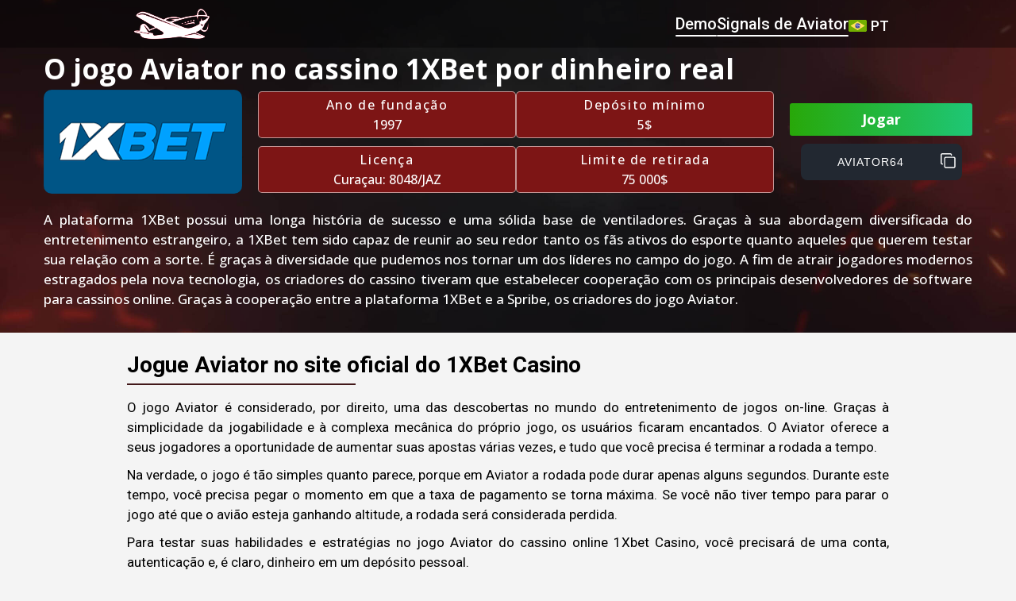

--- FILE ---
content_type: text/html; charset=UTF-8
request_url: https://aviator64.com/pt/1xbet
body_size: 7425
content:
<!doctype html>
<html lang="pt">
<head>
     <base href="https://aviator64.com">
<meta charset="utf-8">
<meta http-equiv="X-UA-Compatible" content="IE=edge">
<meta name="viewport" content="width=device-width, initial-scale=1">

<title>Jogo Aviator 1XBet Free ou Dinheiro Real</title>
<meta name="description" content="Graças à sua abordagem variada do entretenimento, a 1XBet reuniu tanto os fãs do esporte quanto aqueles que querem testar sua sorte. " />

<link rel="canonical" href="https://aviator64.com/pt/1xbet" />
<link rel="alternate" hreflang="tr" href="https://aviator64.com/tr/1xbet">
<link rel="alternate" hreflang="kk" href="https://aviator64.com/kk/1xbet">
<link rel="alternate" hreflang="uk" href="https://aviator64.com/uk/1xbet">
<link rel="alternate" hreflang="pt" href="https://aviator64.com/pt/1xbet">
<link rel="alternate" hreflang="ru" href="https://aviator64.com/ru/1xbet">
<link rel="alternate" hreflang="en" href="https://aviator64.com/1xbet">


<meta property="og:type" content="article" />
<meta property="og:url" content="https://aviator64.com/pt/1xbet" />
<meta property="og:title" content="O jogo Aviator no cassino 1XBet por dinheiro real" />
<meta name="twitter:card" content="summary" />
<meta name="twitter:title" content="O jogo Aviator no cassino 1XBet por dinheiro real" />
<meta name="twitter:description" content="Graças à sua abordagem variada do entretenimento, a 1XBet reuniu tanto os fãs do esporte quanto aqueles que querem testar sua sorte. " />

<link rel="preconnect" href="https://fonts.googleapis.com">
<link rel="preconnect" href="https://fonts.gstatic.com" crossorigin>
<link href="https://fonts.googleapis.com/css2?family=Open+Sans:wght@500;700&family=Roboto:wght@400;500;700&display=swap" rel="stylesheet">
<link rel="stylesheet" href="/template/styles/reset.css">
<link rel="stylesheet" href="/template/styles/style.css">

<link rel="apple-touch-icon" sizes="180x180" href="/template/images/favicon/apple-touch-icon.png">
<link rel="icon" type="image/png" sizes="32x32" href="/template/images/favicon/favicon-32x32.png">
<link rel="icon" type="image/png" sizes="16x16" href="/template/images/favicon/favicon-16x16.png">
<link rel="manifest" href="/template/images/favicon/site.webmanifest">
<link rel="shortcut icon" href="/template/images/favicon/favicon.ico">
<meta name="msapplication-TileColor" content="#da532c">
<meta name="msapplication-config" content="/template/images/favicon/browserconfig.xml">
<meta name="theme-color" content="#ffffff">


</head>
<body>

<header class="header">
    <div class="container">
        <div class="header__body">

            <a class="header__logo" href="https://aviator64.com/pt/">
                <img src="/template/images/logo-aviator.png" alt="Aviator logo">
            </a>

            <div class="header__burger">
                <span></span>
            </div>

            <nav class="header__menu">
                <ul class="header__list">
                    
                        <li>
                        <a href="https://aviator64.com/pt/demo" class="header__link">Demo</a>
                    </li>
<li>
                        <a href="https://aviator64.com/pt/download" class="header__link">Signals de Aviator</a>
                    </li>
                    
                    <span class="langs">
                        <div onclick="myFunction()" class="langs__btn icon-lang icon-pt">PT</div>
                        <div id="myList" class="langs__list">
                             <a href="https://aviator64.com/tr/1xbet" class="lang__nav icon-lang icon-tr">TR</a>
<a href="https://aviator64.com/kk/1xbet" class="lang__nav icon-lang icon-kk">KK</a>
<a href="https://aviator64.com/uk/1xbet" class="lang__nav icon-lang icon-uk">UK</a>
<a href="https://aviator64.com/pt/1xbet" class="lang__nav icon-lang icon-pt">PT</a>
<a href="https://aviator64.com/ru/1xbet" class="lang__nav icon-lang icon-ru">RU</a>
<a href="https://aviator64.com/1xbet" class="lang__nav icon-lang icon-en">EN</a>
                            </div>
                    </span>
                    
                    
                  
                         
                </ul>
            </nav>
        </div> <!-- header__body -->
    </div> <!-- container -->
</header>

<main class="main">
    <div class="page">

        <section class="section-main main-csn">
            <div class="container-main">
                <h1 class="main__title">O jogo Aviator no cassino 1XBet por dinheiro real</h1>
                <div class="main-flx csn-flx">
                    <div class="main-csn__image">
                        <img class="main-casino__img" src="template/images/casino/1xbet/1xbet-онлайн-казино-лого.png" alt="1XBet Casino">
                    </div>
                    <div class="main-csn__parameter">
    
                        <div class="parameter__col">
                            <ul class="parameter__list">
                                <li>
                                    <span class="parameter__name">Ano de fundação</span>
                                    <span class="parameter__value">1997</span>
                                </li>
                                <li>
                                    <span class="parameter__name">Licença</span>
                                    <span class="parameter__value">Curaçau: 8048/JAZ</span>
                                </li>
                            </ul>
                        </div>
    
                        <div class="parameter__col">
                            <ul class="parameter__list">
                                <li>
                                    <span class="parameter__name">Depósito mínimo</span>
                                    <span class="parameter__value">5$</span>
                                </li>
                                <li>
                                    <span class="parameter__name">Limite de retirada</span>
                                    <span class="parameter__value">75 000$</span>
                                </li>
                            </ul>
                        </div>
                    </div>
                    
                    <div class="promo">
                        <a class="dwn-btn csn-play btn-gradient" rel="nofollow" href="/api/~/1xbet">Jogar</a>
                        <div id="30" class="copy">
                            <input class="promocod" type="text" value="AVIATOR64" id="myInput-30" readonly>
                            <button class="btn-copy" ><img src="/template/images/copy.svg" alt="copy"></button>
                            
                        </div>
                    </div>
                </div>
                <div class="csn-text">
                    A plataforma 1XBet possui uma longa história de sucesso e uma sólida base de ventiladores. Graças à sua abordagem diversificada do entretenimento estrangeiro, a 1XBet tem sido capaz de reunir ao seu redor tanto os fãs ativos do esporte quanto aqueles que querem testar sua relação com a sorte. É graças à diversidade que pudemos nos tornar um dos líderes no campo do jogo. A fim de atrair jogadores modernos estragados pela nova tecnologia, os criadores do cassino tiveram que estabelecer cooperação com os principais desenvolvedores de software para cassinos online. Graças à cooperação entre a plataforma 1XBet e a Spribe, os criadores do jogo Aviator.
                </div>
            </div>
        </section>
    
        <div class="content">
            <div class="container">
                    <h2>Jogue Aviator no site oficial do 1XBet Casino</h2>
<p>O jogo Aviator é considerado, por direito, uma das descobertas no mundo do entretenimento de jogos on-line. Graças à simplicidade da jogabilidade e à complexa mecânica do próprio jogo, os usuários ficaram encantados. O Aviator oferece a seus jogadores a oportunidade de aumentar suas apostas várias vezes, e tudo que você precisa é terminar a rodada a tempo.</p>
<p>Na verdade, o jogo é tão simples quanto parece, porque em Aviator a rodada pode durar apenas alguns segundos. Durante este tempo, você precisa pegar o momento em que a taxa de pagamento se torna máxima. Se você não tiver tempo para parar o jogo até que o avião esteja ganhando altitude, a rodada será considerada perdida.</p>
<p>Para testar suas habilidades e estratégias no jogo Aviator do cassino online 1Xbet Casino, você precisará de uma conta, autenticação e, é claro, dinheiro em um depósito pessoal.</p>
<h3>Login e registro no Aviator 1XBet cassino</h3>
<p>Para se registrar na plataforma 1XBet e jogar sua primeira rodada na Aviator, você precisará compartilhar alguns de seus detalhes com o serviço. Estes dados incluem seu endereço de e-mail ou número de telefone, assim como seu nome completo e data de nascimento. Tenha em mente que o 1XBet cassino online com dinheiro real é completamente legal, o que significa que você deve ter mais de 21 anos de idade para jogar na plataforma.</p>
<p><img style="display: block; margin-left: auto; margin-right: auto;" src="template/images/casino/1xbet/crash-1xbet.jpg" alt="1xbet-aviator-gameplay" width="950" height="482" /></p>
<p>Muitos usuários que consideram a 1XBet como uma plataforma on-line para entretenimento de apostas estão interessados no procedimento de registro. Sem ele, você não poderá jogar no avião Aviator por dinheiro, pois o interesse é bastante justificado. O procedimento de registro em cassinos online é o seguinte:</p>
<ol>
<li>Clique no ícone de registro</li>
<li>Digite seu endereço de e-mail</li>
<li>Forneça uma senha e digite-a na caixa apropriada</li>
<li>Receba um e-mail ou SMS de confirmação em seu telefone</li>
<li>Digite o código de confirmação na caixa apropriada</li>
<li>Digite seu nome de usuário e senha para acessar a plataforma</li>
</ol>
<p>O registro no 1Xbet cassino não é muito diferente do registro em qualquer outra plataforma. Os criadores entenderam que a integração do jogo Aviator no site atrairá muitos jogadores para o cassino, por isso tentaram tornar o procedimento de registro o mais simples possível. No entanto, se você encontrar dificuldades durante o registro, poderá sempre contatar o suporte técnico. Os especialistas lhe dirão como sair de uma situação difícil e o que fazer para poder desfrutar dos projetos da plataforma.</p>
<p>O registro de sua conta é um processo importante, mas não é tudo o que você precisa para jogar por dinheiro real na Aviator. Falaremos mais sobre o próximo passo abaixo.</p>
<h3>O que preciso para jogar com dinheiro na 1XBet Aviator?</h3>
<p>O 1XBet Casino é um projeto que opera sob diretrizes completamente legais. Isto significa que os serviços prestados pela plataforma não violam de forma alguma a legislação atual. De acordo com as regras, para jogar com dinheiro em cassino online, é importante que o jogador tenha 21 anos de idade. Isto só pode ser confirmado com um passaporte.</p>
<p>A fim de confirmar sua idade e outras informações fornecidas no serviço 1XBet, você terá que fornecer uma foto de seu passaporte. Deve-se observar que todas as informações que você fornecer são passíveis de criptografia, o que elimina a possibilidade de vazamento de dados. Além disso, a plataforma 1XBet se compromete a não compartilhar seus dados de acordo com o acordo do usuário.</p>
<p>Alguns jogadores estão determinados a enganar o sistema, fornecendo imagens desfocadas ou gerando-as com software. Deve-se observar que o acordo de usuário declara que, em caso de violação das regras, a administração do cassino tem o direito de dispor da conta e dos ganhos do usuário a seu critério. Portanto, se você não quiser arriscar seu dinheiro, podendo retirar seus ganhos sem nenhum problema, recomendamos enfaticamente que você forneça à 1XBet somente informações confiáveis.</p>
<p>Uma vez que você tenha sido verificado para começar a jogar Aviator por dinheiro real, você só precisa fazer seu primeiro depósito. Entretanto, não tenha pressa em depositar seu dinheiro, pois a 1XBet oferece muitos bônus aos jogadores que preenchem corretamente todas as condições das promoções.</p>
<h2>Bônus para Aviator do 1XBet Casino</h2>
<p>A fim de atrair o maior número possível de jogadores potenciais, a 1XBet oferece aos usuários muitas promoções e bônus que estão em constante mudança. Estes bônus tornam seu jogo e até mesmo o depósito mais rentável. Além disso, o cassino oferece códigos promocionais e promoções cronometradas para certos feriados, portanto, se você decidir jogar com sorte na véspera dos feriados - seu desejo pode ser rapidamente recompensado.</p>
<p>Quando falamos de promoções e bônus que a 1Xbet oferece, queremos dizer o seguinte:</p>
<ol>
<li><strong>Bônus de primeiro depósito</strong>: Ao depositar uma determinada quantia, os jogadores recebem um bônus adicional na forma de rodadas grátis em slots ou fundos adicionais em sua conta.</li>
<li><strong>Cashback semanal</strong>: Os jogadores podem receber um desconto semanal de até 10% de seus gastos semanais em jogos de cassino.</li>
<li><strong>Torneios e Sweepstakes</strong>: O 1XBet Casino realiza torneios e sorteios semanais com um prêmio de milhares de dólares, onde os jogadores podem ganhar fundos adicionais em sua conta.</li>
<li><strong>Bônus de férias</strong>: O 1XBet Casino oferece bônus e promoções especiais para feriados, como Natal, Aniversário do Cassino e outros.</li>
<li><strong>Programa de Fidelidade</strong>: A plataforma oferece um programa de fidelidade onde os jogadores recebem pontos de bônus para cada aposta em jogos de cassino. Estes pontos de bônus podem ser trocados por fundos adicionais na conta ou rodadas grátis nos caça-níqueis.</li>
</ol>
<p>Deve-se observar que a gama de bônus e promoções na plataforma 1Xbet muda mensalmente. Para se familiarizar com as promoções atuais, você precisará visitar o site.</p>
<h2>Depósito e saque no cassino 1XBet</h2>
<p>Para poder jogar na plataforma 1XBet, você precisará de dinheiro em sua conta pessoal. Nós lhe falamos sobre as promoções por uma razão, agora você pode recarregar seu saldo no 1XBet Casino para jogar no Aviator o mais rápido e rentável possível.</p>
<p><img style="display: block; margin-left: auto; margin-right: auto;" src="template/images/casino/1xbet/Aviator-Game-1xbet.jpg" alt="aviator-1xbet" width="950" height="475" /></p>
<p>A fim de garantir que você não tenha problemas ao fazer depósitos, decidimos compilar um pequeno topo dos métodos mais populares de depósito e saque com instruções passo-a-passo. A lista desses métodos é a seguinte:</p>
<h3>Cartões de Crédito/Débito Visa/Mastercard</h3>
<ol>
<li>Visite o site do cassino e vá para a página de depósito</li>
<li>Escolha um método de pagamento com cartão de crédito/débito</li>
<li>Digite o número de seu cartão, data de validade e código CVV</li>
<li>Digite o valor e confirme a transação</li>
</ol>
<h3>Carteiras eletrônicas Skrill/Neteller/Qiwi/WebMoney/PayPal</h3>
<ol>
<li>Visite o site do cassino e vá para a página de depósito</li>
<li>Escolha a forma de pagamento Skrill/Neteller/Qiwi/WebMoney/PayPal</li>
<li>Digite os detalhes de sua carteira</li>
<li>Escolha a moeda de pagamento</li>
<li>Digite login e senha de sua carteira eletrônica</li>
<li>Especificar o valor do depósito, conta e confirmar a transação</li>
</ol>
<p>Lembre-se de que cada sistema de pagamento tem suas próprias nuances de autenticação (autorização) no sistema. Portanto, o método de confirmação pode variar desde o acordo em um escritório privado até a introdução de um código especial por SMS em seu telefone ou e-mail.</p>
<h3>Bitcoin/Ethereum moedas criptográficas</h3>
<ol>
<li>Ir para o site do cassino e ir para a página de depósito</li>
<li>Escolha uma forma de pagamento Bitcoin ou Ethereum</li>
<li>Digite o endereço de sua carteira de moeda criptográfica</li>
<li>Especifique o valor e confirme seu depósito</li>
</ol>
<p>Favor observar que pagamentos em moeda criptográfica podem resultar em taxas adicionais ou exigir confirmação adicional da transação.</p>
<p>Estes métodos de pagamento foram testados por centenas de jogadores, portanto, você não deve ter nenhum problema com eles. Entretanto, se você usar uma carteira eletrônica específica ou não tiver certeza se sua moeda criptográfica é aceita pela 1XBet, é melhor contatar o suporte técnico do projeto para esclarecer os detalhes.</p>
<h2>Como ganhar e ganhar no Aviator do 1XBet Casino</h2>
<p>Apesar do desejo de vencer, a maioria dos jogadores visita a plataforma 1XBet não apenas pela alegria de vencer, mas também pelo processo. Jogar com entusiasmo e verificar a sorte é uma parte necessária de qualquer jogo, mas alguns ainda estão mais interessados em vencer.</p>
<p>Os usuários muitas vezes se perguntam como vencer os aviões Aviator e o cassino 1XBet. A resposta a esta pergunta é extremamente simples, ao contrário de como o cassino realmente funciona.</p>
<p>Para começar, o cassino não tem nada a ver com a jogabilidade de cada slot individual. Essencialmente, um cassino online é um repetidor de sinais, enquanto os jogos são executados e operados nos servidores dos desenvolvedores. Quanto a como jogar e ganhar no Aviator usando táticas ou software de hacking, a resposta é não.</p>
<p>O jogo Aviator por dinheiro real é controlado por inteligência artificial, cuja decisão é impossível de prever. Introduzir IA no jogo torna-o o mais honesto possível e, ao mesmo tempo, elimina completamente a possibilidade de trapaça por parte do jogador. Isto significa que a única maneira de ganhar na plataforma 1XBet é jogar para ganhar ou tentar sua sorte em outras plataformas com Aviator, como Pin-Up e Olympus.</p>
<h3>Prós e contras de jogar no cassino 1XBet Aviator</h3>
<p>1XBet é uma plataforma popular, mas ela, como outras, não está sem suas desvantagens. Por falar em desvantagens, os usuários da plataforma muitas vezes se lembram do seguinte:</p>
<ul>
<li>Bônus não muito generosos.</li>
<li>Interrupções no trabalho do serviço nos feriados.</li>
<li>Falta de suporte para alguns sistemas de pagamento.</li>
</ul>
<p>De acordo com os criadores e proprietários, eles estão constantemente trabalhando para melhorar o serviço. Isto mostra que o projeto está vivo e que haverá muitas novas funcionalidades no futuro. Quanto à comunidade 1XBet e ao jogo Aviator na plataforma, os jogadores frequentemente se lembram de uma ampla gama de jogos, fácil registro e verificação de identidade, e o fato de que a plataforma cuida de seus jogadores lembrando-os de fazer uma pausa se um jogador passou muito tempo na plataforma.</p>
<h2>Revisões do Aviator 1XBet</h2>
<p>A fim de ser o mais objetivo possível em nossa avaliação do cassino online 1XBet, decidimos pedir ajuda aos jogadores atuais da plataforma. Eis o que os jogadores têm a dizer sobre a plataforma em que jogam:</p>
<ul>
<li>Eu jogo no 1XBet Casino há vários meses e posso dizer que ele é um dos melhores cassinos online. Os bônus e as promoções são sempre interessantes e a seleção de jogos é impressionante. Os pagamentos são rápidos e confiáveis, sem atrasos.</li>
<li>Joguei no 1XBet Casino por alguns dias e notei que a escolha dos jogos não é tão ampla quanto eu esperava. Também gostei dos bônus e promoções, especialmente do primeiro depósito.</li>
<li>Gosto de jogar no 1XBet, mas às vezes há problemas com o acesso ao site. Caso contrário, tudo é bom.</li>
</ul>
<p>Como você pode ver, os usuários notam tanto as vantagens quanto as desvantagens do projeto. No entanto, graças a ofertas favoráveis e bonificações agradáveis, muitos continuam a jogar na plataforma.</p>
<p>Leia mais resenhas reais dos jogadores Aviator em nosso site, sites de resenhas e no site oficial do cassino.</p>
<p>Para resumir, 1XBet não pode ser chamado de um cassino perfeito. Ele, como muitos de seus concorrentes, tem suas vantagens e desvantagens. Entretanto, se você está procurando a maneira mais lucrativa e conveniente de experimentar o verdadeiro jogo Aviator, então a 1XBet é perfeita para ele.</p>
            </div>
        </div>
    
        <div class="faq">
            <div class="container">
                <div class="faq__title">
                    <img src="/template/images/question-and-answer.svg" alt="f&q">
                    <h3>Respostas às perguntas</h3>
                </div>
                
                
                <button class="collapsible">
                    Em que moedas eu posso depositar meu saldo no 1Xbet Casino?
                    <img src="/template/images/down-arrow%20(1).svg" alt="f&q" >
                </button>
                <div class="answer">
                    <p><p><span style="font-weight: 400;">Você pode recarregar o cassino 1Xbet em uma variedade de moedas, incluindo rublos, tenge, dólares americanos, euros e moedas criptográficas.</span></p></p>
                </div>
    
                
                
                <button class="collapsible">
                    Como posso receber meu primeiro bônus de depósito no 1Xbet Casino?
                    <img src="/template/images/down-arrow%20(1).svg" alt="f&q" >
                </button>
                <div class="answer">
                    <p><p><span style="font-weight: 400;">Para receber um bônus por seu primeiro depósito no 1Xbet cassino, você precisa se registrar no site, fazer seu primeiro depósito e digitar o código promocional correspondente ao depositar.</span></p></p>
                </div>
    
                
                
                <button class="collapsible">
                    Quais jogos estão disponíveis no 1Xbet Casino?
                    <img src="/template/images/down-arrow%20(1).svg" alt="f&q" >
                </button>
                <div class="answer">
                    <p><p><span style="font-weight: 400;">No site estão disponíveis mais de 2.000 jogos dos principais desenvolvedores, incluindo caça-níqueis, jogos de mesa, roleta, vídeo pôquer e muito mais.</span></p></p>
                </div>
    
                
                
                <button class="collapsible">
                    Quanto tempo leva para retirar dinheiro do cassino 1Xbet?
                    <img src="/template/images/down-arrow%20(1).svg" alt="f&q" >
                </button>
                <div class="answer">
                    <p><p><span style="font-weight: 400;">O tempo de retirada depende do método de pagamento que você escolher. Normalmente, leva de vários minutos a vários dias. Além disso, você pode exigir verificações adicionais de verificação para confirmar sua identidade antes de retirar os fundos.</span></p></p>
                </div>
    
                
            </div>
        </div>

    </div>
    <div id="back_to_top" class="back_to_top">
    <img src="/template/images/up-arrow.svg" alt="up" width="24px" height="24px">
</div>

<footer class="footer">
    <div class="container-main">
        <nav class="header__footer">
            
               <a href="https://aviator64.com/pt/pin-up" class="footer__link">Casino Pin-Up</a>
<a href="https://aviator64.com/pt/1win" class="footer__link">1Win Casino</a>
<a href="https://aviator64.com/pt/1xbet" class="footer__link">1XBet Casino</a>
<a href="https://aviator64.com/pt/mostbet" class="footer__link">Mostbet Casino</a>
<a href="https://aviator64.com/pt/olimp" class="footer__link">Olimp Casino</a>
<a href="https://aviator64.com/pt/betano-casino" class="footer__link">Betano Casino</a>
                
        </nav>
        <a class="footer__logo" href="https://aviator64.com/">
            <img src="/template/images/logo-aviator.png" alt="aviator-logo">
        </a>
    </div>
</footer>

<script src="/template/js/jquery.js"></script>
<script src="/template/js/main.js"></script>
</main>

<script defer src="https://static.cloudflareinsights.com/beacon.min.js/vcd15cbe7772f49c399c6a5babf22c1241717689176015" integrity="sha512-ZpsOmlRQV6y907TI0dKBHq9Md29nnaEIPlkf84rnaERnq6zvWvPUqr2ft8M1aS28oN72PdrCzSjY4U6VaAw1EQ==" data-cf-beacon='{"version":"2024.11.0","token":"452b66b71c28435495f5e8364ec23935","r":1,"server_timing":{"name":{"cfCacheStatus":true,"cfEdge":true,"cfExtPri":true,"cfL4":true,"cfOrigin":true,"cfSpeedBrain":true},"location_startswith":null}}' crossorigin="anonymous"></script>
</body>
</html>

--- FILE ---
content_type: text/css
request_url: https://aviator64.com/template/styles/reset.css
body_size: -64
content:
* {
    padding: 0;
    margin: 0;
    border: none;
}

*,
*::before,
*::after {
    box-sizing: border-box;
}

:focus,
:active {
    /*outline: none;*/
}

a:focus,
a:active {
    /* outline: none;*/
}

/* Links */

a, a:link, a:visited  {
    /* color: inherit; */
    text-decoration: none;
    /* display: inline-block; */
}

a:hover  {
    /* color: inherit; */
    text-decoration: none;
}

/* Common */

aside, nav, footer, header, section, main {
    display: block;
}

--- FILE ---
content_type: text/css
request_url: https://aviator64.com/template/styles/style.css
body_size: 4884
content:

body {
    font-family: 'Roboto', sans-serif;
    font-size: 16px;
    line-height: 1.5;
    background-color: #F4F4F4;

    display: flex;
    flex-direction: column;
    height: 100vh;
    justify-content: space-between;
}

.container {
    max-width: 990px;
    margin: 0 auto;
    padding: 0 15px;
}

/*header*/

.header {
    width: 100%;
    
    z-index: 999;
    background: rgba(0,0,0,0.4);
    /* background: #630606; */
    /* background: #DA1212; */
    /* background: rgb(44 45 49); */
}

.header__body {
    display: flex;
    justify-content: space-between;
    align-items: center;
    height: 60px;
}

.header__logo {
    flex: 0 0 128px;
    overflow: hidden;
}

.header__logo img {
    max-width: 100%;
    display: block;
}

.header__burger {
    display: none;
}

.header__list {
    display: flex;
    width: 100%;
    gap: 80px;
}

.header__list li {
    list-style: none;
    position: relative;
    display: inline-block;
}

/* .header__list li:before {
    content: '';
    position: absolute;
    left: 0;
    bottom: 0;
    width: 100%;
    height: 2px;
    background: #fff;
    border-radius: 6px;
    scale: 0.1;
    transform-origin: left;
    transition: scale 0.25s;
} */

.header__list li:hover:before {
    scale: 1;
}

.header__link {
    color: #fff;
    font-size: 20px;
    font-weight: 500;
}

.langs {
    position: relative;
    display:  inline-block;
}

.langs__btn {
    color: #fff;
    font-size: 18px;
    font-weight: 500;
    background: none;
    padding-top: 4px;
    cursor: pointer;
    display: flex;
    align-items: center;
}

.icon-lang:before {
   content: "";
    background-size: cover;
    width: 23px;
    height: 23px;
    display: inline-block;
    vertical-align: -4px;
    margin-right: 5px;
}

.icon-en:before {
    background-image: url(/template/images/langs-flag/united-kingdom.svg);
}

.icon-ru:before {
    background-image: url('/template/images/langs-flag/russia (3).svg');
}

.icon-pt:before {
    background-image: url(/template/images/langs-flag/brazil.svg);
}

.icon-lv:before {
    background-image: url(/template/images/langs-flag/latvia.svg);
}

.icon-lt:before {
    background-image: url(/template/images/langs-flag/lithuania.svg);
}

.icon-de:before {
    background-image: url(/template/images/langs-flag/germany.svg);
}

.icon-tr:before {
    background-image: url(/template/images/langs-flag/turkey.svg);
}

.icon-uk:before {
    background-image: url(/template/images/langs-flag/ukraine.svg);
}

.icon-bg:before {
    background-image: url(/template/images/langs-flag/bulgaria.svg);
}

.icon-hu:before {
    background-image: url(/template/images/langs-flag/hungary.svg);
}

.icon-ro:before {
    background-image: url(/template/images/langs-flag/romania.svg);
}

.icon-pl:before {
    background-image: url(/template/images/langs-flag/poland.svg);
}

.icon-cs:before {
    background-image: url(/template/images/langs-flag/czech-republic.svg);
}

.icon-es:before {
    background-image: url(/template/images/langs-flag/spain.svg);
}

.icon-sk:before {
    background-image: url(/template/images/langs-flag/slovakia.svg);
}

.icon-id:before {
    background-image: url(/template/images/langs-flag/indonesia.svg);
}

.icon-az:before {
    background-image: url(/template/images/langs-flag/azerbaijan.svg);
}

.icon-uz:before {
    background-image: url(/template/images/langs-flag/uzbekistan.svg);
}

.icon-sr:before {
    background-image: url(/template/images/langs-flag/serbia.svg);
}

.icon-zh:before {
    background-image: url(/template/images/langs-flag/china.svg);
}

.icon-ja:before {
    background-image: url(/template/images/langs-flag/japan.svg);
}

.icon-mk:before {
    background-image: url(/template/images/langs-flag/republic-of-macedonia.svg);
}

.icon-ms:before {
    background-image: url(/template/images/langs-flag/malasya.svg);
}

.icon-tg:before {
    background-image: url(/template/images/langs-flag/tajikistan.svg);
}

.icon-hr:before {
    background-image: url(/template/images/langs-flag/croatia.svg);
}

.icon-my:before {
    background-image: url(/template/images/langs-flag/myanmar.svg);
}

.icon-kk:before {
    background-image: url(/template/images/langs-flag/kazakhstan.svg);
}


.langs__list {
    z-index: 100;
    transform: translateX(-18%);
    position: absolute;
    background: #222831;
    border-radius: 10px;
    display: none;
}

.lang__nav {
    color: #fff;
    cursor: pointer;
    display: flex;
    padding: 4px 15px;
    border-radius: 10px;
    transition: background 0.1s linear ;
}

.lang__nav:hover {
    background: #28a809;
}

.show {
    display: block;
}

/*main*/

.page {
    text-align: justify;
    font-size: 17px;
    flex: 1;
}

.main {
    position: absolute;
    top: 0;
    width: 100%;
}

/*section-main index*/

.container-main {
    max-width: 1200px;
    margin: 0 auto;
    padding: 10px 15px;
}

.section-main {
    background: url(/template/images/background.jpg);
    background-size: cover;
    background-position: 0px -300px;
    padding-top: 3em;
    font-family: 'Open Sans', sans-serif;
    color: #fff;
    font-weight: 500;
    margin-bottom: 20px;
}

.main-dwn {
    background-position: 0 -150px;
}

.main-csn {
    background-position: 0px -200px;
}

.main-demo, .section-found {
    background-position: 0;
}

.main__title {
    font-size: 35px;
}

.main-flx {
    display: flex;
    border-bottom: 1px solid #ffffff8c;
    padding-bottom: 10px;
    gap: 20px;
}

.main__text p {
    margin: 10px 0;
}

.main__button {
    display: flex;
    flex-wrap: wrap;
    justify-content: center;
    margin-top: 10px;
    gap: 10px;
}

/* card */

.card {
    display: flex;
    justify-content: space-evenly;
    gap: 20px;
    margin-top: -17px;
}

.card-block {
    box-shadow: 0px 0px 7px 3px rgba(0, 0, 0, 0.08);
    background: #c8cdd1c4;
    padding: 15px;
    width: 24%;
    border-radius: 10px;
    text-align: center;
}

.card__img {
   width: 215px;
   margin: 0 auto;
}

.card__img img {
    width: 100%;
    border-radius: 10px;
}

.bonus {
    display: flex;
    justify-content: center;
    gap: 8px;
    margin: 10px 0;
    padding: 8px 0;
    border-bottom: 1px solid #22283166;
    border-top: 1px solid #22283166;
}

.bonus__img  {
    width: 45px;
}

.bonus__img img {
    overflow: hidden;
    width: 100%;
    display: block;
}

.bonus__text span {
    font-size: 16px;
}

.card-copy {
    justify-content: center;
}

.card-promocod input {
    font-size: 12px;
}

.card-promo {
    padding: 12px 15px!important;
}

.card-btn {
    margin-top: 7px;
    text-transform: uppercase!important;
    letter-spacing: 1px;
    font-size: 14px!important;
    padding: 12px 0!important;
    width: 100%;
}

.card-btn2 {
    text-decoration: underline!important;
    font-size: 16px;
    color: #000;
}

.card-btn2:hover {
    color: #a20a0a;
}

/*section-main casino*/


.csn-flx {
    border-bottom: none;
    justify-content: space-between;
    align-items: center;
}

.main-csn__image {
    flex: 0 0 250px;
}

.main-casino__img {
    border-radius: 10px;
    overflow: hidden;
    max-width: 100%;
    display: block;
}

.main-csn__parameter {
    display: flex;
    flex: 0 0 650px;
    font-size: 16px;
    gap: 10px;
}

.parameter__col {
    width: 50%;
}

.parameter__list li {
    display: flex;
    flex-direction: column;
    text-align: center;
    margin-bottom: 10px;
    padding: 4px 0;
    border: 1px solid #ffffff8c;
    background: #7d1515;
    border-radius: 5px;
}

.parameter__list li:last-child {
    margin-bottom: 0;
}

.parameter__name {
    margin-bottom: 1px;
    letter-spacing: 0.1rem;
}

.csn-play {
    padding: 10px 0!important;
    text-align: center;
    width: 100%;
    /* padding: 10px 68px; */
    
}

.promo {
    flex: 0 0 230px;
    display: flex;
    align-items: center;
    flex-direction: column;
}

.copy {
    display: flex;
    margin-top: 10px;

}

.copy input[type=text]:focus {
    box-shadow: none;    
}

.copy img {
    width: 20px;
}

.promocod {
    cursor: pointer;
    font-size: 14px;
    padding: 15px 3px;
    letter-spacing: 1px;
    color: #fff;
    background: #222831;
    text-align: center;
    border-radius: 8px 0 0 8px;
}

.btn-copy {
    padding-right: 7px;
    cursor: pointer;
    background: #222831;
    border-radius: 0 8px 8px 0;
}

.csn-text {
    padding: 10px 0;
    margin-bottom: 10px;
}

/*section-main download*/


.dwn-button {
    margin-top: 10px;
    text-align: center;
}

.dwn-btn {
    display:inline-block;
	padding: 15px 10em;
	color: #fff;
	font-size: 18px;
	font-weight: bold;
	text-align: center;
	text-decoration: none;
	text-transform: none;
	vertical-align: top;
	border-radius:3px;
	line-height:1.2;
}

.btn-gradient {
   background-size: 200% auto;
   background-image: linear-gradient(to right, #28a809 0%, #1ec778 51%, #28a809 100%);
   /* background-image: linear-gradient(to right, #01abbf 0%, #12c9de 51%, #01abbf 100%); */
   transition: all 300ms linear 0ms;
}
.btn-gradient:hover {
   background-position: right center;
   transition: background-position 300ms linear 0ms;
}


/* content */

.content {
    margin-bottom: 20px;
}

.content h2 {
    font-size: 28px;
    padding-bottom: 10px;
    position: relative;
}

.content h2:after {
    content: "";
    position: absolute;
    bottom: 6px;
    left: 0;
    width: 30%;
    height: 2px;
    background: #421819;
}

.content h3 {
    font-size: 24px;
    padding-bottom: 10px;
    margin-top: 10px;
    position: relative;
    overflow-wrap: break-word;
}

.content h3:after {
    content: "";
    position: absolute;
    bottom: 6px;
    left: 0;
    width: 20%;
    height: 2px;
    background: #c42245;
}

.content h4  {
    font-size: 20px;
    padding-bottom: 10px;
    margin-top: 10px;
    position: relative;
}

.content h4:after {
    content: "";
    position: absolute;
    bottom: 6px;
    left: 0;
    width: 15%;
    height: 2px;
    background: #4E6E81;
}

.content p {
    margin: 10px 0;
}

.content ul {
    background-color: #E5E5E5;
    padding: 20px;
    margin: 15px 0;
    border-radius: 35px;
}

.content ul li{
    word-wrap: break-word;
    list-style-type: none;
    position: relative;
    padding-left: 20px;
    margin: 5px 0;
}

.content ul li:before {
    content: '';
    top: 7px;
    left: 0;
    position: absolute;
    width: 9px;
    height: 9px;
    background: #222831;
    border-radius: 50%;
}

.content ol {
    padding: 20px;
    margin: 15px 0;
    background-color: #E5E5E5;
    border-radius: 35px;
    list-style: none;
    counter-reset: my-awesome-counter;
}

.content ol li {
    overflow-wrap: break-word;
    margin: 3px 0;
    counter-increment: my-awesome-counter;
}

.content ol li:before {
    content: counter(my-awesome-counter) ". ";
    color: #222831;
    font-size: 18px;
    font-weight: bold;
}

.content img {
    max-width: 100%;
    height: auto;
    border-radius: 25px;
    margin-bottom: 10px;
}

.content table {
    font-size: 14px;
    border-radius: 10px;
    border-spacing: 0;
    text-align: center;
    border: none;
    margin: 10px 0;
    border-collapse: separate;
}

.content th {
    background: #4E6E81;
    color: #ffffff;
    text-shadow: 0 1px 1px #2D2020;
    padding: 5px 15px;
}

.content th, td {
    border-style: solid;
    border-width: 0 1px 1px 0;
    border-color: #ffff;
}

.content th:first-child, td:first-child {
    text-align: left;
}

.content th:first-child {
    border-top-left-radius: 10px;
}

.content th:last-child {
    border-top-right-radius: 10px;
    border-right: none;
}

.content td {
    padding: 10px 5px;
    background-color: #4e6e8149;
    /*background: #EDEDED;*/
}

.content tr:last-child td:first-child {
    border-radius: 0 0 0 10px;
}

.content tr:last-child td:last-child {
    border-radius: 0 0 10px 0;
}

.content tr td:last-child {
    border-right: none;
}

.border {
    border-radius: 10px 10px 0 0;
}

.btn-cnt {
        width: 39%;
        padding: 15px 0em;
}


/*faq*/

.faq {
    padding-bottom: 10px;
}

.faq__title {
    align-items: center;
    font-size: 25px;
    display: flex;
    margin: 10px 0;
}

.faq__title img {
    width: 50px;
    margin-right: 10px;
}

.collapsible {
    line-height: 1.4;
    text-align: left;
    font-size: 18px;
    background: #a11d35;
    border-radius: 5px;
    color: #fff;
    letter-spacing: 1px;
    width: 100%;
    padding: 12px 0 12px 10px;
    cursor: pointer;
    outline: none;
    margin-top: 10px;
    display: flex;
    align-items: center;
    justify-content: space-between;
}
.collapsible img {
    width: 15px;
    margin: 0 20px;
    transition: transform 500ms;
}

.active,
.collapsible:hover {
    background: #222831;
}

.collapsible.active img {
    transform: rotate(180deg);

}

.answer {
    padding: 0 18px;
    max-height: 0;
    overflow: hidden;
    transition: max-height 0.2s ease-out;
    background: #E5E5E5;
    border-radius: 5px;
}

.answer p {
    padding: 10px 0;
}

/*demo*/

.demo-iframe {
    margin: 10px 0;
    position: relative;
}

iframe {
    max-width: 100%;
}

.demo-game-img {
    max-width: 100%;
    height: auto;
    box-shadow: 0 5px 21px -1px rgba(0, 0, 0, 0.24);
    filter: brightness(0.4) blur(2px);
}

.play-demo {
    display: flex;
    align-items: center;
    position: absolute;
    top:50%;
    left:50%;
    transform:translate(-50%, -50%);
    padding: 15px;
    background: #bb1d1d;
    text-transform: uppercase;
    font-weight: 500;
    font-size: 18px;
    border-radius: 50%;
    border: none;
    cursor: pointer;
    transition: background-color 0.1s linear;
}

.play-demo:hover {
    background-color: #8d2323;
}

.play-demo img{
    width: 50px;
    margin-left: 5px;
}


.demo-btn {
        padding: 15px 0;
    width: 375px;
}

/*reviews*/

form[id=quip-add-comment-qcom] {
    border-top: 1px solid #4E6E81;
    padding-top: 10px;
    margin-bottom: 30px;
}

.quip-fld {
    margin-bottom: 15px;
}

.quip-add-comment label {
    color: #2f424d !important;
    display: flex;
    width: 50% !important;
    float: none !important;
    margin-bottom: 5px;
}

.quip-add-comment input[type=text] {
    width: 40% !important;
    padding: 15px 10px !important;
    border: none !important;
    box-shadow:0 0 15px 4px rgba(0,0,0,0.06);
    border-radius: 10px;
    font-size: 15px;
}

input[type=text]:focus,
textarea:focus {
    box-shadow: 0 0 0 1px rgba(136, 136, 136, 1) !important;
    outline: none !important;
}

.quip-fld:nth-of-type(3) {
    display: none;
}

.recaptcha {
    display: none;
}

.quip-fld:nth-of-type(4) {
    align-items: center;
    width: 55%;
    display: flex;
}

input[id=quip-comment-notify-qcom] {
    margin-top: -6px;
    margin-left: -10px;
}

label[for="quip-comment-website-qcom"],
input[id=quip-comment-website-qcom]{
    display: none;
}

.quip-allowed-tags {
    display: none;
}

.quip-add-comment textarea {
    width: 60% !important;
    display: block;
    margin-bottom: 10px;
    padding: 15px 10px !important;
    font-size: 15px;
    border-radius: 10px;
    box-shadow:0 0 15px 4px rgba(0,0,0,0.06);
}

button[name=quip-preview] {
    padding: 15px 40px;
    font-size: 15px;
    border-radius: 10px;
    background-color: #4E6E81;
    color: #F4F4F4;
}

button[name=quip-post] {
    background-color: #4E6E81;
    color: #F4F4F4;
    padding: 15px 55px;
    font-size: 15px;
    border-radius: 10px;
    transition: background-color 0.2s linear;
}

button[name=quip-preview]:hover,
button[name=quip-post]:hover {
    cursor: pointer;
    background-color: #688494;
}

.quip-error {
    margin-left: 10px;
}



/*footer*/

.footer {
    width: 100%;
    height: auto;
    background: url(/template/images/background.jpg);
    background-size: cover;
    background-position: 0px -300px;
    /* background: #630606; */
    margin: 0 auto;
    text-align: center;
}

.header__footer {
    display: flex;
    align-items: center;
    justify-content: space-around;
    padding: 10px 0;
}

.footer__logo img {
    margin-top: 10px;
    max-width: 100%;
    border-radius: 50%;

}

.footer__link {
    font-weight: 500;
    font-size: 20px;
    color: #fff;
    position: relative;
    display: inline-block;
}

/* .footer__link:before {
    content: '';
    position: absolute;
    left: 0;
    bottom: 0;
    width: 100%;
    height: 2px;
    background: #fff;
    border-radius: 6px;
    scale: 0.1;
    transform-origin: left;
    transition: scale 0.25s;
} */

.footer__link:hover:before {
    scale: 1;
}

.footer__text {
    display: flex;
    border-top: 1px solid #d6e4e52a;
    padding-top: 10px;
    margin: 0 auto;
    text-align: center;
    width: 800px;
    color: #FEFCF3;
    font-size: 14px;
    line-height: 1.6;
}

/*back-to-top*/

.back_to_top {
    width: 50px;
    height: 50px;
    display: flex;
    align-items: center;
    justify-content: center;
    border-radius: 50%;
    position: fixed;
    bottom: 50px;
    right: -50px;
    background: #a11d35;
    cursor: pointer;
    transition: filter 0.1s linear, bottom 0.4s linear;
}

.back_to_top.active {
    right: 50px;
    transition: 0.4s linear;
}

.back_to_top:hover,
.back_to_top:focus {
    filter: brightness(1.5);
    outline: none;
}

/*not-found*/

.not-found {
    text-align: center;
    font-size: 180px;
    font-weight: 500;
}

.not-found__txt {
    text-align: center;
    font-size: 25px;
}



/*MEDIA*/

@media (min-width: 860px) {
    
    .header__list li:before {
        content: '';
        position: absolute;
        left: 0;
        bottom: 0;
        width: 100%;
        height: 2px;
        background: #fff;
        border-radius: 6px;
        scale: 0.1;
        transform-origin: left;
        transition: scale 0.25s;
    }

    .footer__link:before {
        content: '';
        position: absolute;
        left: 0;
        bottom: 0;
        width: 100%;
        height: 2px;
        background: #fff;
        border-radius: 6px;
        scale: 0.1;
        transform-origin: left;
        transition: scale 0.25s;
    }

}

@media (max-width: 1200px) {

    .container {
        max-width: 850px;
    }

    .container-main {
        max-width: 1044px;
    }

    /*section-main index*/
    
    .section-main {
        background-position: 0px 0;
    }

    .main__title {
        font-size: 32px;
    }
    
    .card {
        gap: 10px;
    }
    
    .bonus {
        gap: 0;
    }
    
    .bonus__img {
        align-items: center;
        width: 40px;
        display: flex;
    }
    
    /* main-demo */
    
    
    .demo-btn {
        width: 330px;
        padding: 15px 0;
    }

    /*section-main download*/
    
    .main-dwn {
        background-position: 0 -26px;
    }
    
    /*section-main casino*/

    .main-csn__image {
        flex: 0 0 235px;
    }

    .main-csn__parameter {
        flex: 0 0 535px;
    }
    
    .promo {
        flex: 0 0 200px;
    }
    
    /*REVIEWS*/

    .quip-add-comment label {
        width: 60% !important;
    }

}

@media (max-width: 1044px) {

    .container {
        max-width: 800px;
    }

    .container-main {
        max-width: 960px;
    }

    /*section-main index*/

    .main__title {
        font-size: 29px;
    }
    
    .card__img {
        width: 190px;
    }
    
    .card-promo {
        padding: 12px 5px!important;
    }
    
    /* main-demo */
    
    .demo-btn {
        width: 300px;
    }

    /*section-main casino*/

    .main-csn__image {
        flex: 0 0 210px;
    }

    .main-csn__parameter {
        flex: 0 0 479px;
    }
    
}

@media (max-width: 965px) {

    .container {
        max-width: 720px;
    }

    .container-main {
        max-width: 850px;
    }
    
    .header__list {
        gap: 60px;
    }

    /*section-main index*/

    .main__title {
        text-align: left;
    }

    .card {
        flex-wrap: wrap;
        justify-content: center;
        gap: 15px;
    }
    
    .card-block {
        padding: 20px;
        width: 40%;
    }
    
    .card__img {
        width: 240px;
    }
    
    .bonus {
        justify-content: space-evenly;
    }

    .card-promo {
        padding: 12px 30px!important;
    }
    
    /* main-demo */
    
    .demo-btn {
        width: 370px;
    }
    
    
    /*section-main casino*/
    
    .csn-flx {
        display: block;
    }

    .main-csn__image {
        flex: none;
        width: 45%;
        margin: 0 auto;
    }
    
    .main-csn__parameter {
        width: 90%;
        margin: 0 auto;
        padding-top: 10px;
        flex: none;
        
    }
    
    .promo {
        margin-top: 10px;
    }
    
    .csn-play {
        padding: 16px 0!important;
        width: 50%;
    }
    
    .promocod {
        padding: 15px 30px;
    }
    
    /*section-main download*/
    
    .main-dwn {
        background-position: 0 0px;
    }
    
    /* content */
    
    .btn-cnt {
        width: 50%;
    }
    
    /*REVIEWS*/

    .quip-add-comment input[type=text] {
        width: 60% !important;
    }

    .quip-add-comment textarea {
        width: 80% !important;
    }

    .quip-add-comment label {
        width: 70% !important;
    }

    /*footer*/
    
    .footer {
        background-position: 0px -149px;
    }

    .header__footer {
        padding-top: 0;
        flex-wrap: wrap;
    }

    .footer__link {
        width: 200px;
        margin-top: 10px;
    }
    
}

@media (max-width: 860px) {

    .container {
        max-width: 640px;
    }

    .container-main {
        max-width: 780px;
    }
    
     /*header*/

    .header {
        position: fixed;
        top: 0;
        left: 0;
        z-index: 50;
    }
    .header:before {
        content: '';
        position: absolute;
        top: 0;
        left: 0;
        width: 100%;
        height: 100%;
        background: rgba(0,0,0,0.7);
        z-index: 3;
    }

    .header__body {
        position: relative;
        height: 50px;
    }

    .header__logo {
        flex: 0 0 100px;
        position: relative;
        z-index: 5;
    }

    .header__burger {
        margin-top: 10px;
        display: block;
        position: relative;
        width: 30px;
        height: 30px;
        z-index: 3;
    }

    .header__burger span {
        position: absolute;
        left: 0;
        top: 9px;
        width: 100%;
        height: 2px;
        background: #fff;
        transition: all 0.3s ease 0s;
    }

    .header__burger:before,
    .header__burger:after {
        content: '';
        position: absolute;
        background: #fff;
        width: 100%;
        height: 2px;
        left: 0;
        transition: all 0.3s ease 0s;
    }

    .header__burger:before {
        top: 0;
    }

    .header__burger:after {
        bottom: 10px;
    }

    .header__burger.open:before {
        transform: rotate(45deg);
        top: 9px;
    }

    .header__burger.open:after {
        transform: rotate(-45deg);
        bottom: 18px;
    }

    .header__burger.open span {
        transform: scale(0);
    }

    .header__menu {
        position: fixed;
        top: -100%;
        left: 0;
        width: 100%;
        height: 360px;
        background: #222831;
        padding-top: 60px;
        transition: all 0.6s ease 0s;
    }

    .header__menu.open {
        top: 0;
    }

    .header__list {
        flex-direction: column;
        gap: 0;
    }
    .header__list li {
        padding: 10px 0 10px 15px;
    }

    .header__link {
        display: block;
        width: 100%;
    }
    
    .langs__list {
        transform: none;
        gap: 7px;
        padding-left: 4px;
        display: flex;
        /* justify-content: center; */
        flex-wrap: wrap;
        background: none;
    }
    
    .langs__btn {
        padding-left: 15px;
    }
    
    .lang__nav {
        justify-content: center;
        padding: 5px 0;
        width: 70px;
        
    }
    
    /*demo */
    
    .demo-btn {
        width: 340px;
    }

    /*content*/
    
    .content h2 {
        font-size: 25px;
    }

    .content h3 {
        font-size: 23px;
    }
    
    /*faq*/

    .faq__title {
        font-size: 22px;
    }

    .collapsible {
        font-size: 16px;
    }

    /*REVIEWS*/

    .quip-add-comment label {
        width: 80% !important;
    }

    /*not-found*/
    
    .main-found {
        position: inherit;
    }

    .not-found {
        font-size: 160px;
    }

}

@media (max-width: 785px) {

    .container {
        max-width: 570px;
    }

    .container-main {
        max-width: none;
    }

    .page {
        text-align: left;
    }

    /*section-main index*/
    
    .card-block {
        width: 48%;
    }
    
    /* demo */
    
    .demo-btn {
        width: 300px;
    }
    
    /*section-main casino*/

    .main-csn__image {
        width: 50%; 
    }

    .csn-play {
        width: 60%;
    }
    
    /* content */
    
    .btn-cnt {
        width: 60%;
    }
    
    /*REVIEWS*/

    .quip-add-comment label {
        width: 88% !important;
    }
    
}


@media (max-width: 640px) {
    
    .header__menu {
        height: 400px;
    }

    /*section-main index*/

    .card-block {
        padding: 15px;
    }
    
    .card__img {
        width: 205px;
    }
    
    .card-promo {
        padding: 12px 15px!important;
    }
    
    /* demo */
    
    .demo-btn {
        width: 260px;
    }
    
    /*section-main casino*/

    .main-csn__parameter {
        width: 100%;
    }
    
    .csn-play {
        width: 75%;
    }

    /*faq*/

    .collapsible {
        letter-spacing: normal;
    }
    
    /* footer */

    .footer {
        background-position: 0 0;
    }
}

@media (max-width: 570px) {

    .container {
        max-width: none;
    }

    /*section-main index*/

    .main__title {
        font-size: 25px;
    }
    
    .card {
        gap: 5px;
    }

    .card-block {
        width: 49%;
        padding: 10px;
    }
    
    .card__img {
        width: 185px;
    }
    
    .card-promo {
        padding: 12px 7px!important;
    }

    /*section-main casino*/

     .main-csn__image {
        width: 75%;
    }
    
    .parameter__name {
        font-size: 14px;
    }
    
    .promocod {
        padding: 15px 50px;
        font-size: 15px;
    }

    /*section-main download*/

    .dwn-btn {
        padding: 15px 0;
        width: 100%;
    }
    
    /*demo */

    .play-demo {
        padding: 12px;
    }

    .play-demo img {
        width: 45px;
    }
    
    /* content */
    
    .btn-cnt {
        width: 70%;
    }

    /*REVIEWS*/

    .quip-add-comment input[type=text],
    .quip-add-comment textarea,
    .quip-add-comment label {
        width: 100% !important;
    }

    button[name=quip-preview] {
        margin-bottom: 10px;
    }

    /*not-found*/

    .not-found {
        font-size: 150px;
    }

    .not-found__txt {
        font-size: 22px;
    }

}

@media (max-width: 487px) {
    
    .header__menu {
        height: 445px;
    }
    
    /*section-main index*/

    .card {
        gap: 10px;
    }
    
    .card-block {
        padding: 20px;
        width: 100%;
    }
    
    .card__img {
        width: 70%;
    }
    
    .bonus__img {
        width: 45px;
    }
    
    .bonus__text span {
        font-size: 17px;
    }
    
    .card-btn {
        padding: 18px 0!important;
        margin-top: 0;
    }
    
    .card-promo {
        padding: 13px 40px!important;
    }
    
    /*section-main casino*/

    .main-csn__parameter {
        display: block;
        margin-bottom: 0;
    }

    .parameter__col {
        width: 100%;
    }
    
    .parameter__name {
        font-size: 16px;
    }

    .parameter__list li:last-child {
        margin-bottom: 10px;
    }
    
    .promocod {
        padding: 15px 30px; 
    }
    
    .btn-cnt {
        width: 100%;
    }
    
    /* faq */
    
    .faq__title img {
        width: 45px;
    }
    
    .collapsible img {
        width: 13px;
    }

    /* footer */

    .back_to_top.active {
        right: 30px;
    }

    /*not-found*/

    .not-found {
        font-size: 100px;
    }

    .not-found__txt {
        font-size: 20px;
    }
    
}

@media (max-width: 395px) {
    
    .header__menu {
        height: 500px;
    }
    
    .card-promo {
        padding: 13px 20px!important;
    }
    
    .promocod {
        padding: 15px 18px;
    }
    
}

@media (max-width: 305px) {
    
    .header__menu {
        height: 570px;
    }
}



--- FILE ---
content_type: application/javascript
request_url: https://aviator64.com/template/js/main.js
body_size: 606
content:

//header__burger

$(document).ready(function () {
    $('.header__burger').click(function (event) {
        $('.header__burger, .header__menu').toggleClass('open');

    })
});

//langs

function myFunction() {
  document.getElementById("myList").classList.toggle("show");
}


window.onclick = function(event) {
  if (!event.target.matches('.langs__btn')) {
    var langs = document.getElementsByClassName("langs__list");
    var i;
    for (i = 0; i < langs.length; i++) {
      var openLangs = langs[i];
      if (openLangs.classList.contains('show')) {
        openLangs.classList.remove('show');
      }
    }
  }
}


// back_to_top

$(window).scroll(function() {
    let scrolled = $(window).scrollTop();

    if(scrolled > 300) {
        $('#back_to_top').addClass('active');
    } else {
        $('#back_to_top').removeClass('active');
    }
});

$('#back_to_top').click(function () {
    $('body,html').animate({scrollTop: 0}, 1000)
});

// faq

let coll = document.getElementsByClassName('collapsible');
for(let i = 0; i < coll.length; i++) {
    coll[i].addEventListener('click', function () {
        this.classList.toggle('active');
        let content = this.nextElementSibling;
        if (content.style.maxHeight) {
            content.style.maxHeight = null;
        } else {
            content.style.maxHeight = content.scrollHeight + 'px'
        }
    })
}

//iframe

$('.demo-game').click(function (){
    let iframe = $(this).data('game');
    $(this).html('<iframe src="' + iframe + '" width="1170" height="585"></iframe>')
});

//promocode

$(".copy").click(function() {
    
    var idx = $(this).attr('id');
    var elem = "myInput-" + idx;
    
    /* Находим текстовое поле */
  var copyText = document.getElementById(elem);

  /* Выбираем текстовое поле */
  copyText.select();
  copyText.setSelectionRange(0, 99999); /* Для мобильных устройств */

  /* Копируем текст из текстового поля */
  navigator.clipboard.writeText(copyText.value);
  
  $("#" + elem).val("COPIED");   
     
  setTimeout(function() {
    $("#" + elem).val("AVIATOR64");
    
  }, 1000);
  
 
  
});



--- FILE ---
content_type: image/svg+xml
request_url: https://aviator64.com/template/images/up-arrow.svg
body_size: 142
content:
<?xml version="1.0" encoding="iso-8859-1"?>
<!-- Generator: Adobe Illustrator 19.0.0, SVG Export Plug-In . SVG Version: 6.00 Build 0)  -->
<svg version="1.1" id="Layer_1" xmlns="http://www.w3.org/2000/svg" xmlns:xlink="http://www.w3.org/1999/xlink" x="0px" y="0px"
	 viewBox="0 0 512.013 512.013" style="enable-background:new 0 0 512.013 512.013;" xml:space="preserve">
<rect x="2.835" y="177.112" transform="matrix(-0.7071 0.7071 -0.7071 -0.7071 494.627 307.1881)" style="fill:#A5F2E5;" width="361.715" height="157.846"/>
<polygon style="fill:#62D9C7;" points="449.579,265.689 512.013,328.123 400.401,439.734 144.557,183.89 256.169,72.279 
	387.803,203.913 "/>
<polyline style="fill:#88EAD9;" points="255.954,295.328 234.727,316.518 123.073,205.062 144.44,183.734 256.094,295.188 "/>
<g>
</g>
<g>
</g>
<g>
</g>
<g>
</g>
<g>
</g>
<g>
</g>
<g>
</g>
<g>
</g>
<g>
</g>
<g>
</g>
<g>
</g>
<g>
</g>
<g>
</g>
<g>
</g>
<g>
</g>
</svg>


--- FILE ---
content_type: image/svg+xml
request_url: https://aviator64.com/template/images/question-and-answer.svg
body_size: 261
content:
<svg xmlns="http://www.w3.org/2000/svg" version="1.1" xmlns:xlink="http://www.w3.org/1999/xlink" xmlns:svgjs="http://svgjs.com/svgjs" width="512" height="512" x="0" y="0" viewBox="0 0 1707 1707" style="enable-background:new 0 0 512 512" xml:space="preserve" class=""><g><path d="M1249 1706c-13 0-25-6-32-16l-144-198c-171-71-280-235-280-421 0-252 205-456 456-456 252 0 456 204 456 456 0 186-109 350-280 421l-143 198c-8 10-20 16-33 16zm-792-614c-12 0-24-6-32-16L281 878C113 807 1 640 1 457 1 205 206 0 457 0c252 0 457 205 457 457 0 183-112 350-280 421l-144 198c-8 10-20 16-33 16zm-2-431c48 0 94-14 133-42l13-10 52 51c4 4 9 6 14 6s10-2 14-6c8-8 8-20 0-28l-51-52 10-13c27-39 42-85 42-133 0-125-102-227-227-227S228 309 228 434c0 126 102 227 227 227zm97-67c-29 18-63 27-97 27-103 0-187-84-187-187s84-187 187-187 187 84 187 187c0 35-9 68-27 97l-13 22-65-65c-8-8-20-8-28 0s-8 20 0 28l65 65zm862 681c3 0 5 0 7-1 11-4 16-16 12-26l-165-414c-3-7-11-12-19-12s-15 5-18 12l-165 414c-4 10 1 22 11 26s22-1 26-11l45-114h202l45 114c3 7 11 12 19 12zm-80-166h-170l85-213z" fill="#a11d35" data-original="#000000" class=""></path></g></svg>

--- FILE ---
content_type: image/svg+xml
request_url: https://aviator64.com/template/images/copy.svg
body_size: 47
content:
<svg xmlns="http://www.w3.org/2000/svg" version="1.1" xmlns:xlink="http://www.w3.org/1999/xlink" xmlns:svgjs="http://svgjs.com/svgjs" width="512" height="512" x="0" y="0" viewBox="0 0 682.667 682.667" style="enable-background:new 0 0 512 512" xml:space="preserve" class=""><g><path d="M565 640H225c-41.36 0-75-33.64-75-75V225c0-41.36 33.64-75 75-75h340c41.36 0 75 33.64 75 75v340c0 41.36-33.64 75-75 75zM225 200c-13.785 0-25 11.215-25 25v340c0 13.785 11.215 25 25 25h340c13.785 0 25-11.215 25-25V225c0-13.785-11.215-25-25-25zM100 440H75c-13.785 0-25-11.215-25-25V75c0-13.785 11.215-25 25-25h340c13.785 0 25 11.215 25 25v23.75h50V75c0-41.36-33.64-75-75-75H75C33.64 0 0 33.64 0 75v340c0 41.36 33.64 75 75 75h25zm0 0" fill="#ffffff" data-original="#000000" class=""></path></g></svg>

--- FILE ---
content_type: image/svg+xml
request_url: https://aviator64.com/template/images/down-arrow%20(1).svg
body_size: -5
content:
<svg xmlns="http://www.w3.org/2000/svg" version="1.1" xmlns:xlink="http://www.w3.org/1999/xlink" xmlns:svgjs="http://svgjs.com/svgjs" width="512" height="512" x="0" y="0" viewBox="0 0 512.012 512.012" style="enable-background:new 0 0 512 512" xml:space="preserve" class=""><g><path d="M505.325 129.52c-9.241-9.802-24.699-10.167-34.452-.951l-214.88 203.566L41.138 128.57c-9.753-9.241-25.187-8.851-34.452.951-9.265 9.777-8.851 25.211.927 34.476l231.63 219.439a24.328 24.328 0 0 0 16.75 6.681 24.39 24.39 0 0 0 16.775-6.681l231.63-219.439c9.778-9.266 10.192-24.699.927-34.477z" fill="#ffffff" data-original="#000000"></path></g></svg>